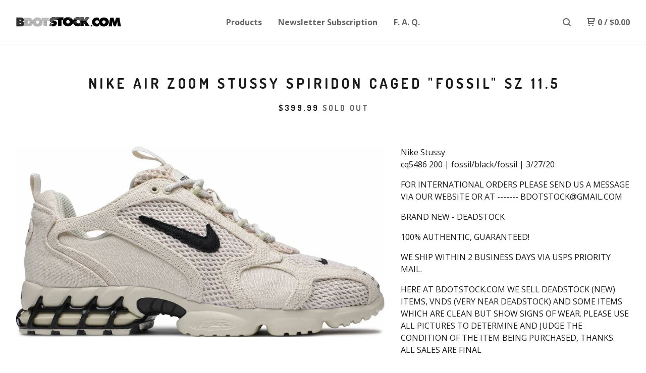

--- FILE ---
content_type: text/html; charset=utf-8
request_url: https://www.bdotstock.com/product/nike-air-zoom-stussy-spiridon-caged-fossil-sz-11-5
body_size: 7019
content:
<!DOCTYPE html>
  <head>
    <title>Nike Air Zoom Stussy Spiridon Caged "Fossil" Sz 11.5  | WWW.BDOTSTOCK.COM</title>
    <meta charset="utf-8">
    <meta name="viewport" content="width=device-width, initial-scale=1">
    <link href="/theme_stylesheets/195705165/1661280236/theme.css" media="screen" rel="stylesheet" type="text/css">
    <!-- Served from Big Cartel Storefront -->
<!-- Big Cartel generated meta tags -->
<meta name="generator" content="Big Cartel" />
<meta name="author" content="WWW.BDOTSTOCK.COM" />
<meta name="description" content="Nike Stussy cq5486 200 | fossil/black/fossil | 3/27/20 FOR INTERNATIONAL ORDERS PLEASE SEND US A MESSAGE VIA OUR WEBSITE OR AT -------..." />
<meta name="referrer" content="strict-origin-when-cross-origin" />
<meta name="product_id" content="62885696" />
<meta name="product_name" content="Nike Air Zoom Stussy Spiridon Caged &quot;Fossil&quot; Sz 11.5" />
<meta name="product_permalink" content="nike-air-zoom-stussy-spiridon-caged-fossil-sz-11-5" />
<meta name="theme_name" content="Neat" />
<meta name="theme_version" content="1.7.40" />
<meta property="og:type" content="product" />
<meta property="og:site_name" content="WWW.BDOTSTOCK.COM" />
<meta property="og:title" content="Nike Air Zoom Stussy Spiridon Caged &quot;Fossil&quot; Sz 11.5" />
<meta property="og:url" content="https://www.bdotstock.com/product/nike-air-zoom-stussy-spiridon-caged-fossil-sz-11-5" />
<meta property="og:description" content="Nike Stussy cq5486 200 | fossil/black/fossil | 3/27/20 FOR INTERNATIONAL ORDERS PLEASE SEND US A MESSAGE VIA OUR WEBSITE OR AT -------..." />
<meta property="og:image" content="https://assets.bigcartel.com/product_images/260349464/1.jpg?auto=format&amp;fit=max&amp;h=1200&amp;w=1200" />
<meta property="og:image:secure_url" content="https://assets.bigcartel.com/product_images/260349464/1.jpg?auto=format&amp;fit=max&amp;h=1200&amp;w=1200" />
<meta property="og:price:amount" content="399.99" />
<meta property="og:price:currency" content="USD" />
<meta property="og:availability" content="oos" />
<meta name="twitter:card" content="summary_large_image" />
<meta name="twitter:title" content="Nike Air Zoom Stussy Spiridon Caged &quot;Fossil&quot; Sz 11.5" />
<meta name="twitter:description" content="Nike Stussy cq5486 200 | fossil/black/fossil | 3/27/20 FOR INTERNATIONAL ORDERS PLEASE SEND US A MESSAGE VIA OUR WEBSITE OR AT -------..." />
<meta name="twitter:image" content="https://assets.bigcartel.com/product_images/260349464/1.jpg?auto=format&amp;fit=max&amp;h=1200&amp;w=1200" />
<!-- end of generated meta tags -->

<!-- Big Cartel generated link tags -->
<link rel="preconnect" href="https://fonts.googleapis.com" />
<link rel="preconnect" href="https://fonts.gstatic.com" crossorigin="true" />
<link rel="stylesheet" href="//fonts.googleapis.com/css?family=Dosis:400,700|Open+Sans:300,400,500,700&amp;display=swap" type="text/css" title="Google Fonts" />
<link rel="canonical" href="https://www.bdotstock.com/product/nike-air-zoom-stussy-spiridon-caged-fossil-sz-11-5" />
<link rel="alternate" href="https://www.bdotstock.com/products.xml" type="application/rss+xml" title="Product Feed" />
<link rel="icon" href="/favicon.svg" type="image/svg+xml" />
<link rel="icon" href="/favicon.ico" type="image/x-icon" />
<link rel="apple-touch-icon" href="/apple-touch-icon.png" />
<!-- end of generated link tags -->

<!-- Big Cartel generated structured data -->
<script type="application/ld+json">
[{"@context":"https://schema.org","@type":"BreadcrumbList","itemListElement":[{"@type":"ListItem","position":1,"name":"Home","item":"https://www.bdotstock.com/"},{"@type":"ListItem","position":2,"name":"Products","item":"https://www.bdotstock.com/products"},{"@type":"ListItem","position":3,"name":"SZ 11-11.5","item":"https://www.bdotstock.com/category/sz-11-11-5"},{"@type":"ListItem","position":4,"name":"Nike Air Zoom Stussy Spiridon Caged \"Fossil\" Sz 11.5 ","item":"https://www.bdotstock.com/product/nike-air-zoom-stussy-spiridon-caged-fossil-sz-11-5"}]},{"@context":"https://schema.org","@type":"BreadcrumbList","itemListElement":[{"@type":"ListItem","position":1,"name":"Home","item":"https://www.bdotstock.com/"},{"@type":"ListItem","position":2,"name":"Products","item":"https://www.bdotstock.com/products"},{"@type":"ListItem","position":3,"name":"NIKE","item":"https://www.bdotstock.com/category/nike"},{"@type":"ListItem","position":4,"name":"Nike Air Zoom Stussy Spiridon Caged \"Fossil\" Sz 11.5 ","item":"https://www.bdotstock.com/product/nike-air-zoom-stussy-spiridon-caged-fossil-sz-11-5"}]}]
</script>
<script type="application/ld+json">
{"@context":"https://schema.org/","@type":"Product","name":"Nike Air Zoom Stussy Spiridon Caged \"Fossil\" Sz 11.5 ","url":"https://www.bdotstock.com/product/nike-air-zoom-stussy-spiridon-caged-fossil-sz-11-5","description":"Nike Stussy \ncq5486 200 | fossil/black/fossil | 3/27/20\n\n\n\nFOR INTERNATIONAL ORDERS PLEASE SEND US A MESSAGE VIA OUR WEBSITE OR AT ------- BDOTSTOCK@GMAIL.COM\n\nBRAND NEW - DEADSTOCK\n\n100% AUTHENTIC, GUARANTEED!\n\nWE SHIP WITHIN 2 BUSINESS DAYS VIA USPS PRIORITY MAIL.\n\nHERE AT BDOTSTOCK.COM WE SELL DEADSTOCK (NEW) ITEMS, VNDS (VERY NEAR DEADSTOCK) AND SOME ITEMS WHICH ARE CLEAN BUT SHOW SIGNS OF WEAR. PLEASE USE ALL PICTURES TO DETERMINE AND JUDGE THE CONDITION OF THE ITEM BEING PURCHASED, THANKS. ALL SALES ARE FINAL\n\nWE CAREFULLY INSPECT EVERY ITEM, TWICE, THREE TIMES TO VALIDATE ITS AUTHENTICITY, AND TO CHECK FOR CONDITIONAL/ MANUFACTURING ISSUES TO ENSURE ALL OF OUR ITEMS ARE PRISTINE. IF THERE IS ANYTHING WRONG WITH ANY ITEMS IT WILL BE STATED. WE STAND BEHIND EVERY TIME WE SELL, AND ITS CONDITION STATED, SO YOU CAN FEEL SAFE ABOUT BUYING.\n","sku":"62885696","image":["https://assets.bigcartel.com/product_images/260349464/1.jpg?auto=format\u0026fit=max\u0026h=1200\u0026w=1200","https://assets.bigcartel.com/product_images/260349473/4.jpg?auto=format\u0026fit=max\u0026h=1200\u0026w=1200","https://assets.bigcartel.com/product_images/260349470/2.jpg?auto=format\u0026fit=max\u0026h=1200\u0026w=1200","https://assets.bigcartel.com/product_images/260349467/3.jpg?auto=format\u0026fit=max\u0026h=1200\u0026w=1200"],"brand":{"@type":"Brand","name":"WWW.BDOTSTOCK.COM"},"offers":[{"@type":"Offer","name":"Nike Air Zoom Stussy Spiridon Caged \"Fossil\" Sz 11.5  (Sz 11.5 )","url":"https://www.bdotstock.com/product/nike-air-zoom-stussy-spiridon-caged-fossil-sz-11-5","sku":"229893677","price":"399.99","priceCurrency":"USD","priceValidUntil":"2027-01-18","availability":"https://schema.org/InStock","itemCondition":"NewCondition","additionalProperty":[{"@type":"PropertyValue","propertyID":"item_group_id","value":"62885696"}],"shippingDetails":[{"@type":"OfferShippingDetails","shippingDestination":{"@type":"DefinedRegion","addressCountry":"US"},"shippingRate":{"@type":"MonetaryAmount","value":"17.99","currency":"USD"}}]}]}
</script>

<!-- end of generated structured data -->

<script>
  window.bigcartel = window.bigcartel || {};
  window.bigcartel = {
    ...window.bigcartel,
    ...{"account":{"id":1012737,"host":"www.bdotstock.com","bc_host":"bdotstock.bigcartel.com","currency":"USD","country":{"code":"US","name":"United States"}},"theme":{"name":"Neat","version":"1.7.40","colors":{"button_hover_background_color":null,"primary_text_color":"#1b1b1b","link_text_color":"#656565","background_color":"#ffffff","link_hover_color":"#1b1b1b","button_background_color":null,"button_text_color":null}},"checkout":{"payments_enabled":true,"paypal_merchant_id":"FZ3R3BSCV3GJE"},"product":{"id":62885696,"name":"Nike Air Zoom Stussy Spiridon Caged \"Fossil\" Sz 11.5 ","permalink":"nike-air-zoom-stussy-spiridon-caged-fossil-sz-11-5","position":165,"url":"/product/nike-air-zoom-stussy-spiridon-caged-fossil-sz-11-5","status":"sold-out","created_at":"2020-05-02T11:04:32.000Z","has_password_protection":false,"images":[{"url":"https://assets.bigcartel.com/product_images/260349464/1.jpg?auto=format\u0026fit=max\u0026h=1000\u0026w=1000","width":1386,"height":720},{"url":"https://assets.bigcartel.com/product_images/260349473/4.jpg?auto=format\u0026fit=max\u0026h=1000\u0026w=1000","width":1600,"height":1140},{"url":"https://assets.bigcartel.com/product_images/260349470/2.jpg?auto=format\u0026fit=max\u0026h=1000\u0026w=1000","width":1600,"height":1140},{"url":"https://assets.bigcartel.com/product_images/260349467/3.jpg?auto=format\u0026fit=max\u0026h=1000\u0026w=1000","width":1600,"height":1140}],"price":399.99,"default_price":399.99,"tax":0.0,"on_sale":false,"description":"Nike Stussy \r\ncq5486 200 | fossil/black/fossil | 3/27/20\r\n\r\n\r\n\r\nFOR INTERNATIONAL ORDERS PLEASE SEND US A MESSAGE VIA OUR WEBSITE OR AT ------- BDOTSTOCK@GMAIL.COM\r\n\r\nBRAND NEW - DEADSTOCK\r\n\r\n100% AUTHENTIC, GUARANTEED!\r\n\r\nWE SHIP WITHIN 2 BUSINESS DAYS VIA USPS PRIORITY MAIL.\r\n\r\nHERE AT BDOTSTOCK.COM WE SELL DEADSTOCK (NEW) ITEMS, VNDS (VERY NEAR DEADSTOCK) AND SOME ITEMS WHICH ARE CLEAN BUT SHOW SIGNS OF WEAR. PLEASE USE ALL PICTURES TO DETERMINE AND JUDGE THE CONDITION OF THE ITEM BEING PURCHASED, THANKS. ALL SALES ARE FINAL\r\n\r\nWE CAREFULLY INSPECT EVERY ITEM, TWICE, THREE TIMES TO VALIDATE ITS AUTHENTICITY, AND TO CHECK FOR CONDITIONAL/ MANUFACTURING ISSUES TO ENSURE ALL OF OUR ITEMS ARE PRISTINE. IF THERE IS ANYTHING WRONG WITH ANY ITEMS IT WILL BE STATED. WE STAND BEHIND EVERY TIME WE SELL, AND ITS CONDITION STATED, SO YOU CAN FEEL SAFE ABOUT BUYING.\r\n","has_option_groups":false,"options":[{"id":229893677,"name":"Sz 11.5 ","price":399.99,"sold_out":false,"has_custom_price":false,"option_group_values":[],"isLowInventory":true,"isAlmostSoldOut":true}],"artists":[],"categories":[{"id":8026192,"name":"SZ 11-11.5","permalink":"sz-11-11-5","url":"/category/sz-11-11-5"},{"id":12783329,"name":"NIKE","permalink":"nike","url":"/category/nike"}],"option_groups":[],"shipping":[{"amount_alone":17.99,"amount_with_others":7.99,"country":{"id":43,"name":"United States","code":"US"}}]},"page":{"type":"product"}}
  }
</script>
<script async src="https://www.paypal.com/sdk/js?client-id=AbPSFDwkxJ_Pxau-Ek8nKIMWIanP8jhAdSXX5MbFoCq_VkpAHX7DZEbfTARicVRWOVUgeUt44lu7oHF-&merchant-id=FZ3R3BSCV3GJE&currency=USD&components=messages,buttons" data-partner-attribution-id="BigCartel_SP_PPCP" data-namespace="PayPalSDK"></script>
<style type="text/css">.bc-product-video-embed { width: 100%; max-width: 640px; margin: 0 auto 1rem; } .bc-product-video-embed iframe { aspect-ratio: 16 / 9; width: 100%; border: 0; }</style>
<script type="text/javascript">
  var _bcaq = _bcaq || [];
  _bcaq.push(['_setUrl','stats1.bigcartel.com']);_bcaq.push(['_trackVisit','1012737']);_bcaq.push(['_trackProduct','62885696','1012737']);
  (function() {
    var bca = document.createElement('script'); bca.type = 'text/javascript'; bca.async = true;
    bca.src = '/stats.min.js';
    var s = document.getElementsByTagName('script')[0]; s.parentNode.insertBefore(bca, s);
  })();
</script>
<script src="/assets/currency-formatter-e6d2ec3fd19a4c813ec8b993b852eccecac4da727de1c7e1ecbf0a335278e93a.js"></script>
  </head>
  <body id="product" class="theme">
  <div class="wrap">
	    <header class="page">
      <div class="logo image">
        <a href="/" title="WWW.BDOTSTOCK.COM">
          
            <img src="https://assets.bigcartel.com/theme_images/50655746/bdotbanner-2.jpg?auto=format&fit=max&w=400" alt="WWW.BDOTSTOCK.COM">
          
        </a>
      </div>
      <nav class="sections">
        <ul class="navigation">
          <li><a href="/products">Products</a></li>
          
            <li><a title="View Newsletter Subscription" href="/newsletter-subscription">Newsletter Subscription</a></li>
          
            <li><a title="View F. A. Q." href="/about-us">F. A. Q.</a></li>
          
        </ul>
      </nav>
      <nav class="utility">
        <ul>
          
            <li>
              <a href="#search">
                <svg xmlns="http://www.w3.org/2000/svg" width="16" height="16" viewBox="0 0 16 16"><path d="M15.707 14.293l-3.112-3.092-.006-.004c.882-1.197 1.411-2.597 1.411-4.197 0-3.859-3.141-7-7-7s-7 3.1-7 7 3.141 7 7 7c1.575 0 3.025-.529 4.196-1.41v.006l3.093 3.111c.199.193.411.293.711.293s.512-.098.707-.293c.391-.407.393-1.007-.007-1.414zm-8.707-2.293c-2.757 0-5-2.243-5-5s2.243-5 5-5 5 2.2 5 5-2.243 5-5 5z"/></svg>
              </a>
            </li>
          
          <li class="cart">
            <a href="/cart">
              <svg xmlns="http://www.w3.org/2000/svg" width="16" height="16" viewBox="0 0 16 16"><path d="M15.202 0h-14.188c-.561 0-1.014.4-1.014 1s.453 1 1 1h1v9c0 .6.5 1 1 1h10c.56 0 1-.447 1-1s-.44-1-1-1h-9v-2h9.175c.56 0 1.124-.435 1.259-.97l1.536-6.06c.136-.57-.17-.97-.77-.97zm-2.596 6h-8.606v-4h9.397l-.791 4z"/><circle cx="4.5" cy="14.5" r="1.5"/><circle cx="11.5" cy="14.5" r="1.5"/></svg>
              0 <span class="desktop">/ <span data-currency-amount="0" data-currency-code="USD"><span class="currency_sign">$</span>0.00</span></span>
            </a>
          </li>
          <li>
            <a href="#nav" class="nav_trigger mobile">
              <svg xmlns="http://www.w3.org/2000/svg" width="16" height="10" viewBox="0 0 16 10"><path d="M15.5 0h-15c-.276 0-.5.2-.5.5v1c0 .3.2.5.5.5h15c.276 0 .5-.2.5-.5v-1c0-.3-.2-.5-.5-.5zM15.5 4h-15c-.276 0-.5.2-.5.5v1c0 .3.2.5.5.5h15c.276 0 .5-.2.5-.5v-1c0-.3-.2-.5-.5-.5zM15.5 8h-15c-.276 0-.5.2-.5.5v1c0 .3.2.5.5.5h15c.276 0 .5-.224.5-.5v-1c0-.3-.2-.5-.5-.5z"/></svg>
            </a>
          </li>
        </ul>
      </nav>
    </header>

    <div class="mobile_nav">
  		<a href="#" class="close_nav">
  			<svg xmlns="http://www.w3.org/2000/svg" width="15" height="15" viewBox="0 0 10 10"><path d="M7.924 6.51l-2.474-2.475 2.475-2.475c.196-.195.196-.512 0-.707l-.708-.753c-.195-.195-.512-.195-.707 0l-2.474 2.521-2.475-2.475c-.195-.195-.512-.195-.707 0l-.707.754c-.196.195-.196.5 0 .707l2.475 2.475-2.475 2.428c-.196.195-.196.5 0 .707l.707.7c.195.2.5.2.7 0l2.475-2.475 2.481 2.482c.195.2.5.2.7 0l.707-.707c.204-.217.183-.517-.017-.707z"/></svg>
  		</a>
  		<ul>
  		  <li><a href="/products">Products</a></li>
  		  
  		    <li><a title="View Newsletter Subscription" href="/newsletter-subscription">Newsletter Subscription</a></li>
  		  
  		    <li><a title="View F. A. Q." href="/about-us">F. A. Q.</a></li>
  		  
  		  <li><a href="/contact">Contact</a></li>
  		</ul>
	  </div>
    
      <section class="content">
  <h1>Nike Air Zoom Stussy Spiridon Caged "Fossil" Sz 11.5 </h1>
  
  
  <h4>
    
      <span data-currency-amount="399.99" data-currency-code="USD"><span class="currency_sign">$</span>399.99</span>
    
   <em>Sold Out</em></h4>

  

  <section class="product_image ">
    <div class="default_image">
      
        <img src="https://assets.bigcartel.com/product_images/260349464/1.jpg?auto=format&fit=max&w=1000" alt="Image of Nike Air Zoom Stussy Spiridon Caged &quot;Fossil&quot; Sz 11.5 " class="primary_image">
      
    </div>
    
  </section>

  <section class="product_description">
    
      <p>Nike Stussy 
<br />cq5486 200 | fossil/black/fossil | 3/27/20</p>
<p>FOR INTERNATIONAL ORDERS PLEASE SEND US A MESSAGE VIA OUR WEBSITE OR AT ------- <a href="/cdn-cgi/l/email-protection" class="__cf_email__" data-cfemail="d391979c8780879c909893949e929a9ffd909c9e">[email&#160;protected]</a></p>
<p>BRAND NEW - DEADSTOCK</p>
<p>100% AUTHENTIC, GUARANTEED!</p>
<p>WE SHIP WITHIN 2 BUSINESS DAYS VIA USPS PRIORITY MAIL.</p>
<p>HERE AT BDOTSTOCK.COM WE SELL DEADSTOCK (NEW) ITEMS, VNDS (VERY NEAR DEADSTOCK) AND SOME ITEMS WHICH ARE CLEAN BUT SHOW SIGNS OF WEAR. PLEASE USE ALL PICTURES TO DETERMINE AND JUDGE THE CONDITION OF THE ITEM BEING PURCHASED, THANKS. ALL SALES ARE FINAL</p>
<p>WE CAREFULLY INSPECT EVERY ITEM, TWICE, THREE TIMES TO VALIDATE ITS AUTHENTICITY, AND TO CHECK FOR CONDITIONAL/ MANUFACTURING ISSUES TO ENSURE ALL OF OUR ITEMS ARE PRISTINE. IF THERE IS ANYTHING WRONG WITH ANY ITEMS IT WILL BE STATED. WE STAND BEHIND EVERY TIME WE SELL, AND ITS CONDITION STATED, SO YOU CAN FEEL SAFE ABOUT BUYING.</p>
    

    

    

    
      <h4>Share</h4>
      <ul class="social_links">
        <li><a target="_blank" title="Share on Twitter" href="https://twitter.com/intent/tweet?status=Nike Air Zoom Stussy Spiridon Caged "Fossil" Sz 11.5 %20-%20WWW.BDOTSTOCK.COM%20https://www.bdotstock.com/product/nike-air-zoom-stussy-spiridon-caged-fossil-sz-11-5"><svg xmlns="http://www.w3.org/2000/svg" width="16" height="16" viewBox="0 150.857 612 490.298" enable-background="new 0 150.857 612 490.298"><path d="M605.886 208.899c-22.068 9.841-45.777 16.493-70.667 19.486 25.397-15.318 44.908-39.572 54.106-68.477-23.776 14.186-50.104 24.48-78.14 30.037-22.442-24.058-54.426-39.088-89.817-39.088-67.956 0-123.055 55.41-123.055 123.765 0 9.7 1.083 19.144 3.182 28.207-102.265-5.171-192.933-54.438-253.625-129.322-10.587 18.287-16.659 39.547-16.659 62.228 0 42.944 21.726 80.833 54.744 103.024-20.172-.637-39.15-6.206-55.729-15.478-.012.52-.012 1.041-.012 1.561 0 59.97 42.418 109.988 98.709 121.366-10.331 2.833-21.193 4.345-32.417 4.345-7.932 0-15.637-.777-23.152-2.222 15.662 49.169 61.103 84.959 114.946 85.956-42.112 33.195-95.172 52.981-152.823 52.981-9.933 0-19.725-.588-29.352-1.726 54.456 35.116 119.138 55.612 188.619 55.612 226.33 0 350.101-188.601 350.101-352.164 0-5.367-.123-10.698-.361-16.016 24.039-17.458 44.903-39.264 61.402-64.075z"/></svg></a>
        <li><a target="_blank" title="Share on Facebook" href="https://www.facebook.com/sharer/sharer.php?u=https://www.bdotstock.com/product/nike-air-zoom-stussy-spiridon-caged-fossil-sz-11-5"><svg xmlns="http://www.w3.org/2000/svg" width="9" height="16" viewBox="157.162 90 297.799 612" enable-background="new 157.162 90 297.799 612"><path d="M369.036 193.795h85.68v-103.795h-121.054c-97.553 19.707-98.776 108.936-98.776 108.936v105.753h-77.724v102.938h77.724v294.373h108.324v-294.617h102.081l9.67-102.938h-111.017v-75.521c-.123-33.171 25.092-35.129 25.092-35.129z"/></svg></a>
        <li class="social_pinterest"><a title="Pin" data-pin-custom="true" data-pin-do="buttonPin" href="https://www.pinterest.com/pin/create/button/?url=https://www.bdotstock.com/product/nike-air-zoom-stussy-spiridon-caged-fossil-sz-11-5&media=https://assets.bigcartel.com/product_images/260349464/1.jpg&description=Nike Stussy 
cq5486 200 | fossil/black/fossil | 3/27/20



FOR INTERNATIONAL ORDERS PLEASE SEND US A MESSAGE VIA OUR WEBSITE OR AT ------- BDOTSTOCK@GMAIL.COM

BRAND NEW - DEADSTOCK

100% ..."><svg xmlns="http://www.w3.org/2000/svg" width="36" height="36" viewBox="0 0 12 16"><path d="M4.933 10.582c-.406 2.203-.9 4.314-2.366 5.418-.452-3.33.665-5.83 1.183-8.484C2.866 6 3.9 2.9 5.7 3.63c2.315.97-2 5.77.9 6.34 3 .6 4.225-5.4 2.365-7.36C6.285-.22 1.1 2.5 1.8 6.596c.154 1 1.1 1.3.4 2.658C.48 8.858-.034 7.45.032 5.574.138 2.504 2.692.352 5.255.054c3.24-.376 6.3 1.2 6.7 4.396.473 3.568-1.462 7.433-4.927 7.2C6.063 11.5 5.7 11 4.9 10.582z"/></svg>
      </a></li>
      </ul>
    

  </section>
</section>


  <section class="product_photos">
    
      <img class="product_photo" src="https://assets.bigcartel.com/product_images/260349473/4.jpg?auto=format&fit=max&w=1500" alt="Image of Nike Air Zoom Stussy Spiridon Caged &quot;Fossil&quot; Sz 11.5 ">
    
      <img class="product_photo" src="https://assets.bigcartel.com/product_images/260349470/2.jpg?auto=format&fit=max&w=1500" alt="Image of Nike Air Zoom Stussy Spiridon Caged &quot;Fossil&quot; Sz 11.5 ">
    
      <img class="product_photo" src="https://assets.bigcartel.com/product_images/260349467/3.jpg?auto=format&fit=max&w=1500" alt="Image of Nike Air Zoom Stussy Spiridon Caged &quot;Fossil&quot; Sz 11.5 ">
    
  </section>


    

    <footer>
      <nav class="footernav">
        <ul>
          <li><a href="/">Home</a></li>
          
          <li><a href="/contact">Contact</a></li>
          
        </ul>
      </nav>
  	  
    	  <ul class="social_footer">
          
            <li><a title="Twitter" href="https://twitter.com/bdotstock"><svg id="twitter" xmlns="http://www.w3.org/2000/svg" width="36" height="36" viewBox="0 150.857 612 490.298" enable-background="new 0 150.857 612 490.298"><path d="M605.886 208.899c-22.068 9.841-45.777 16.493-70.667 19.486 25.397-15.318 44.908-39.572 54.106-68.477-23.776 14.186-50.104 24.48-78.14 30.037-22.442-24.058-54.426-39.088-89.817-39.088-67.956 0-123.055 55.41-123.055 123.765 0 9.7 1.083 19.144 3.182 28.207-102.265-5.171-192.933-54.438-253.625-129.322-10.587 18.287-16.659 39.547-16.659 62.228 0 42.944 21.726 80.833 54.744 103.024-20.172-.637-39.15-6.206-55.729-15.478-.012.52-.012 1.041-.012 1.561 0 59.97 42.418 109.988 98.709 121.366-10.331 2.833-21.193 4.345-32.417 4.345-7.932 0-15.637-.777-23.152-2.222 15.662 49.169 61.103 84.959 114.946 85.956-42.112 33.195-95.172 52.981-152.823 52.981-9.933 0-19.725-.588-29.352-1.726 54.456 35.116 119.138 55.612 188.619 55.612 226.33 0 350.101-188.601 350.101-352.164 0-5.367-.123-10.698-.361-16.016 24.039-17.458 44.903-39.264 61.402-64.075z"/></svg></a></li>
          
          
            <li><a title="Facebook" href="https://www.facebook.com/bdotstock/"><svg xmlns="http://www.w3.org/2000/svg" width="36" height="36" viewBox="157.162 90 297.799 612" enable-background="new 157.162 90 297.799 612"><path d="M369.036 193.795h85.68v-103.795h-121.054c-97.553 19.707-98.776 108.936-98.776 108.936v105.753h-77.724v102.938h77.724v294.373h108.324v-294.617h102.081l9.67-102.938h-111.017v-75.521c-.123-33.171 25.092-35.129 25.092-35.129z"/></svg></a></li>
          
          
            <li><a title="Instagram" href="https://www.instagram.com/bdotstock/"><svg xmlns="http://www.w3.org/2000/svg" width="36" height="36" viewBox="0 90 612 612" enable-background="new 0 90 612 612"><path d="M540.273 90h-468.546c-39.536 0-71.727 32.191-71.727 71.727v468.67c0 39.412 32.191 71.603 71.727 71.603h468.67c39.535 0 71.726-32.191 71.726-71.727v-468.546c-.123-39.414-32.436-71.727-71.85-71.727zm-234.273 190.332c63.893 0 115.668 51.775 115.668 115.668s-51.775 115.668-115.668 115.668-115.668-51.775-115.668-115.668 51.775-115.668 115.668-115.668zm236.232 327.787c0 13.097-10.771 23.868-23.868 23.868h-425.952c-13.097 0-23.868-10.771-23.868-23.868v-259.61h56.304c-3.917 15.178-6.12 31.212-6.12 47.491 0 103.551 83.966 187.272 187.272 187.272s187.272-83.721 187.272-187.272c0-16.524-2.204-32.313-6.12-47.491h55.08v259.61zm0-353.001c0 13.097-10.771 23.868-23.868 23.868h-69.769c-13.097 0-23.868-10.771-23.868-23.868v-69.768c0-13.097 10.771-23.868 23.868-23.868h69.769c13.097 0 23.868 10.771 23.868 23.868v69.768z"/></svg></a></li>
          
          
          
    	  </ul>
  	  
      <cite><span class="badge"><a href="https://www.bigcartel.com/?utm_source=bigcartel&utm_medium=storefront&utm_campaign=1012737&utm_term=bdotstock" data-bc-hook="attribution">Powered by Big Cartel</a></span></cite>
    </footer>

    
      <form action="/products" method="get" class="search">
        <input type="text" name="search" id="search" placeholder="Search products...">
    		<a href="#" class="close_search">
    			<svg xmlns="http://www.w3.org/2000/svg" width="15" height="15" viewBox="0 0 10 10"><path d="M7.924 6.51l-2.474-2.475 2.475-2.475c.196-.195.196-.512 0-.707l-.708-.753c-.195-.195-.512-.195-.707 0l-2.474 2.521-2.475-2.475c-.195-.195-.512-.195-.707 0l-.707.754c-.196.195-.196.5 0 .707l2.475 2.475-2.475 2.428c-.196.195-.196.5 0 .707l.707.7c.195.2.5.2.7 0l2.475-2.475 2.481 2.482c.195.2.5.2.7 0l.707-.707c.204-.217.183-.517-.017-.707z"/></svg>
    		</a>
      </form>
    
  </div>
  <script data-cfasync="false" src="/cdn-cgi/scripts/5c5dd728/cloudflare-static/email-decode.min.js"></script><script src="//ajax.googleapis.com/ajax/libs/jquery/3.4.1/jquery.min.js"></script>
  <script src="https://assets.bigcartel.com/api/6/api.usd.js?v=1"></script>
  <script src="https://assets.bigcartel.com/theme_assets/91/1.7.40/theme.js?v=1"></script>
  
    <script async defer src="//assets.pinterest.com/js/pinit.js"></script>
    <script>
      var show_sold_out_product_options = 'true';
      Product.find('nike-air-zoom-stussy-spiridon-caged-fossil-sz-11-5', processProduct)
    </script>
  
  <script>
    $(function() {
  		if ($('.slides-container').length) {
  			$('.slideshow').superslides({
  				hashchange: false,
  				pagination:false,
  				play: 6000
  			});
  		}
    });
  </script>
<script defer src="https://static.cloudflareinsights.com/beacon.min.js/vcd15cbe7772f49c399c6a5babf22c1241717689176015" integrity="sha512-ZpsOmlRQV6y907TI0dKBHq9Md29nnaEIPlkf84rnaERnq6zvWvPUqr2ft8M1aS28oN72PdrCzSjY4U6VaAw1EQ==" data-cf-beacon='{"rayId":"9bfc33f5ace724ea","version":"2025.9.1","serverTiming":{"name":{"cfExtPri":true,"cfEdge":true,"cfOrigin":true,"cfL4":true,"cfSpeedBrain":true,"cfCacheStatus":true}},"token":"44d6648085c9451aa740849b0372227e","b":1}' crossorigin="anonymous"></script>
</body>
</html>